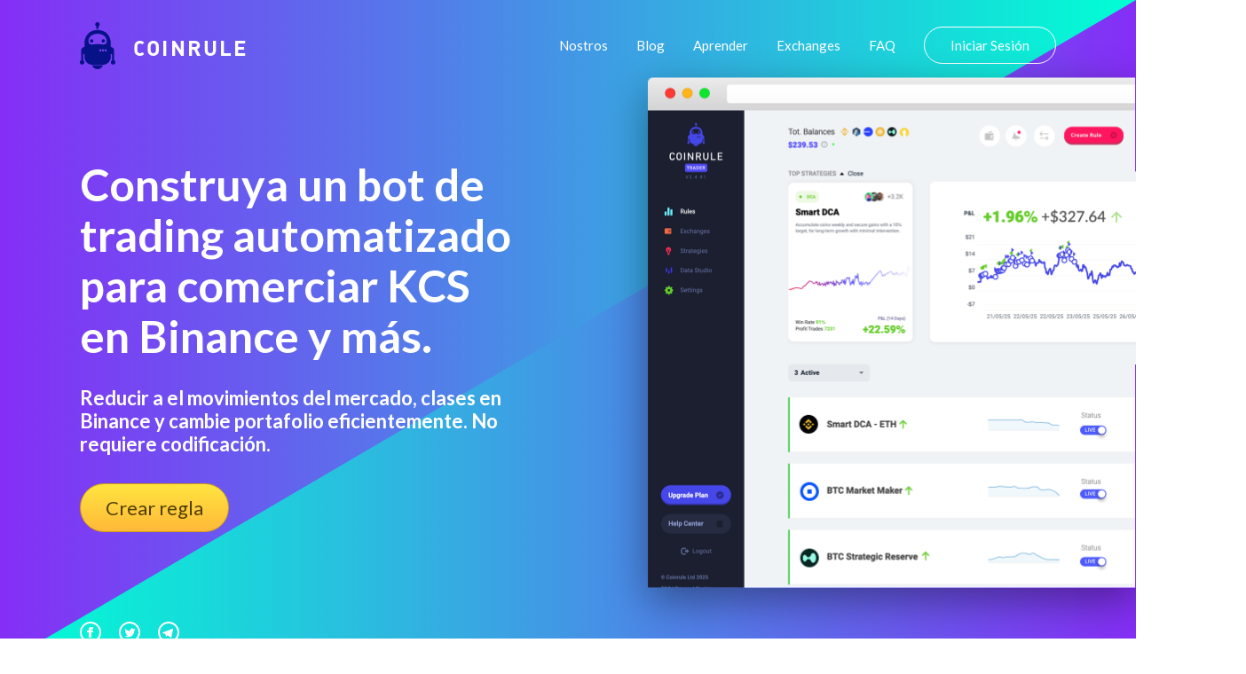

--- FILE ---
content_type: text/css
request_url: https://coinrule.com/assets/css/signup-main.css
body_size: 617
content:


* {
	margin: 0px; 
	padding: 0px; 
	box-sizing: border-box;
}

body, html {
	/* height: 100%; */
	font-family: Lato, sans-serif;
}

/*---------------------------------------------*/


a:focus {
	outline: none !important;
}

a:hover {
	text-decoration: none;
}

/*---------------------------------------------*/


/*---------------------------------------------*/
input {
	outline: none;
	border: none;
}

textarea {
  outline: none;
  border: none;
}

textarea:focus, input:focus {
  border-color: transparent !important;
}


input::-webkit-input-placeholder { color: #999999;}
input:-moz-placeholder { color: #999999;}
input::-moz-placeholder { color: #999999;}
input:-ms-input-placeholder { color: #999999;}

textarea::-webkit-input-placeholder { color: #999999;}
textarea:-moz-placeholder { color: #999999;}
textarea::-moz-placeholder { color: #999999;}
textarea:-ms-input-placeholder { color: #999999;}

/*---------------------------------------------*/
button {
	outline: none !important;
	border: none;
	background: transparent;
}

button:hover {
	cursor: pointer;
}

iframe {
	border: none !important;
}


/*---------------------------------------------*/

/*//////////////////////////////////////////////////////////////////
[ Contact ]*/

.container-contact100 {
  width: 100%;  
  min-height: 100vh;
  display: -webkit-box;
  display: -webkit-flex;
  display: -moz-box;
  display: -ms-flexbox;
  display: flex;
  flex-wrap: wrap;
  justify-content: center;
  align-items: center;
  padding: 15px;
  position: relative;
  z-index: 1;
}

.container-contact100::before {
  content: "";
  display: block;
  position: absolute;
  z-index: -1;
  width: 100%;
  height: 100%;
  top: 0;
  left: 0;
  background: rgba(93,84,240,0.5);
  background: -webkit-linear-gradient(left, rgba(0,168,255,0.5), rgba(185,0,255,0.5));
  background: -o-linear-gradient(left, rgba(0,168,255,0.5), rgba(185,0,255,0.5));
  background: -moz-linear-gradient(left, rgba(0,168,255,0.5), rgba(185,0,255,0.5));
  background: linear-gradient(left, rgba(0,168,255,0.5), rgba(185,0,255,0.5));
  pointer-events: none;
}


.wrap-contact100 {
  width: 800px;
  background: #fff;
  border-radius: 10px;
  overflow: hidden;
  padding: 72px 150px 25px 150px;

  box-shadow: 0 3px 20px 0px rgba(0, 0, 0, 0.1);
  -moz-box-shadow: 0 3px 20px 0px rgba(0, 0, 0, 0.1);
  -webkit-box-shadow: 0 3px 20px 0px rgba(0, 0, 0, 0.1);
  -o-box-shadow: 0 3px 20px 0px rgba(0, 0, 0, 0.1);
  -ms-box-shadow: 0 3px 20px 0px rgba(0, 0, 0, 0.1);
}


/*==================================================================
[ Form ]*/

.contact100-form {
  width: 100%;
}

.contact100-form-title {
  display: block;
  font-family: Lato;
  font-size: 30px;
  color: #fff;
  line-height: 1.2;
  text-align: left;
  padding-bottom: 34px;
}

/*------------------------------------------------------------------
[ Input ]*/

.wrap-input100 {
  width: 100%;
  position: relative;
  background-color: #fff;
  border-radius: 20px;
  margin-bottom: 30px;
}

.input100 {
  display: block;
  width: 100%;
  background: transparent;
  font-family: Lato;
  font-size: 16px;
  color: #4b2354;
  line-height: 1.2;
}


/*---------------------------------------------*/
input.input100 {
  height: 62px;
  padding: 0 20px 0 23px;
}


textarea.input100 {
  min-height: 199px;
  padding: 19px 20px 0 23px;
}

/*------------------------------------------------------------------
[ Focus Input ]*/

.focus-input100 {
  display: block;
  position: absolute;
  width: 100%;
  height: 100%;
  top: 0;
  left: 0;
  border: solid 1px;
  border-color: #e7e7e7;
  pointer-events: none;
  border-radius: 18px;
  box-shadow: 0 5px 20px 0px rgba(0, 0, 0, 0.05);
  -moz-box-shadow: 0 5px 20px 0px rgba(0, 0, 0, 0.05);
  -webkit-box-shadow: 0 5px 20px 0px rgba(0, 0, 0, 0.05);
  -o-box-shadow: 0 5px 20px 0px rgba(0, 0, 0, 0.05);
  -ms-box-shadow: 0 5px 20px 0px rgba(0, 0, 0, 0.05);

  -webkit-transition: all 0.4s;
  -o-transition: all 0.4s;
  -moz-transition: all 0.4s;
  transition: all 0.4s;
}

.input100:focus + .focus-input100 {
  box-shadow: 0 5px 20px 0px rgba(0, 0, 0, 0.15);
  -moz-box-shadow: 0 5px 20px 0px rgba(0, 0, 0, 0.15);
  -webkit-box-shadow: 0 5px 20px 0px rgba(0, 0, 0, 0.15);
  -o-box-shadow: 0 5px 20px 0px rgba(0, 0, 0, 0.15);
  -ms-box-shadow: 0 5px 20px 0px rgba(0, 0, 0, 0.15);
  border: solid 1px;
  border-color: #999;
}

/*------------------------------------------------------------------
[ Button ]*/
.container-contact100-form-btn {
  display: -webkit-box;
  display: -webkit-flex;
  display: -moz-box;
  display: -ms-flexbox;
  display: flex;
  flex-wrap: wrap;
  justify-content: center;
  padding-top: 10px;
  padding-bottom: 43px;
}

.contact100-form-btn {
  display: -webkit-box;
  display: -webkit-flex;
  display: -moz-box;
  display: -ms-flexbox;
  display: flex;
  justify-content: center;
  align-items: center;
  padding: 0 0px;
  min-width: 370px;
  height: 60px;
  background-color: #FFD835;
  border: solid 2px;
  border-color: #EBC422;
  border-radius: 18px;
  font-family: Lato;
  font-size: 24px;
  color: #333;
  padding-top: 0px;

  -webkit-transition: all 0.4s;
  -o-transition: all 0.4s;
  -moz-transition: all 0.4s;
  transition: all 0.4s;

  box-shadow: 0 10px 30px 0px rgba(189, 89, 212, 0.5);
  -moz-box-shadow: 0 10px 30px 0px rgba(189, 89, 212, 0.5);
  -webkit-box-shadow: 0 10px 30px 0px rgba(189, 89, 212, 0.5);
  -o-box-shadow: 0 10px 30px 0px rgba(189, 89, 212, 0.5);
  -ms-box-shadow: 0 10px 30px 0px rgba(189, 89, 212, 0.5);
}

.contact100-form-btn:hover {

  background-color: #F7C821;
  color: #222;
  box-shadow: 0 10px 30px 0px rgba(189, 89, 212, 0.8);
  -moz-box-shadow: 0 10px 30px 0px rgba(189, 89, 212, 0.8);
  -webkit-box-shadow: 0 10px 30px 0px rgba(189, 89, 212, 0.8);
  -o-box-shadow: 0 10px 30px 0px rgba(189, 89, 212, 0.8);
  -ms-box-shadow: 0 10px 30px 0px rgba(189, 89, 212, 0.8);
}

/*------------------------------------------------------------------
[ Responsive ]*/

@media (max-width: 768px) {
  .wrap-contact100 {
    padding: 72px 50px 25px 50px;
  }
}

@media (max-width: 576px) {
  .wrap-contact100 {
    padding: 72px 15px 25px 15px;
  }
}


/*------------------------------------------------------------------
[ Alert validate ]*/

.validate-input {
  position: relative;
}

.alert-validate .focus-input100 {
  box-shadow: 0 5px 20px 0px rgba(250, 66, 81, 0.1);
  -moz-box-shadow: 0 5px 20px 0px rgba(250, 66, 81, 0.1);
  -webkit-box-shadow: 0 5px 20px 0px rgba(250, 66, 81, 0.1);
  -o-box-shadow: 0 5px 20px 0px rgba(250, 66, 81, 0.1);
  -ms-box-shadow: 0 5px 20px 0px rgba(250, 66, 81, 0.1);
}

.alert-validate::before {
  content: attr(data-validate);
  display: -webkit-box;
  display: -webkit-flex;
  display: -moz-box;
  display: -ms-flexbox;
  display: flex;
  align-items: center;
  position: absolute;
  width: 100%;
  min-height: 62px;
  background-color: #fff;
  border-radius: 20px;
  top: 0px;
  left: 0px;
  padding: 0 45px 0 22px;
  pointer-events: none;

  font-family: Lato;
  font-weight:500;
  font-size: 16px;
  color: #fa4251;
  line-height: 1.2;
}

.btn-hide-validate {
  font-family: Material-Design-Iconic-Font;
  font-size: 15px;
  color: #fa4251;
  cursor: pointer;
  display: -webkit-box;
  display: -webkit-flex;
  display: -moz-box;
  display: -ms-flexbox;
  display: flex;
  align-items: center;
  justify-content: center;
  position: absolute;
  height: 62px;
  top: 0px;
  right: 28px;
}

.rs1-alert-validate.alert-validate::before {
  background-color: #fff;
}

.true-validate::after {
  content: "\f269";
  font-family: Material-Design-Iconic-Font;
  font-size: 15px;
  color: #57b846;
  display: -webkit-box;
  display: -webkit-flex;
  display: -moz-box;
  display: -ms-flexbox;
  display: flex;
  align-items: center;
  justify-content: center;
  position: absolute;
  height: 62px;
  top: 0px;
  right: 28px;
}

/*---------------------------------------------*/
@media (max-width: 576px) {
  .alert-validate::before {
    padding: 0 30px 0 10px;
  }

  .true-validate::after,
  .btn-hide-validate {
    right: 10px;
  }
}


/*==================================================================
[ Contact more ]*/

.contact100-more {
  font-family: Lato;
  font-size: 12px;
  color: #E7E7E7;
  line-height: 1.5;
  text-align: center;
}

.contact100-more-highlight {
  color: #1F29AB;
}

--- FILE ---
content_type: image/svg+xml
request_url: https://coinrule.com/assets/svg/index-start-bg.svg
body_size: -240
content:
<svg xmlns="http://www.w3.org/2000/svg" xmlns:xlink="http://www.w3.org/1999/xlink" width="1398" height="528" viewBox="0 0 1398 528">
    <defs>
        <linearGradient id="c" x1="98.015%" x2="0%" y1="50%" y2="50%">
            <stop offset="0%" stop-color="#4641FF"/>
            <stop offset="100%" stop-color="#795DFF"/>
        </linearGradient>
        <path id="a" d="M0 0h1400v520H0z"/>
        <filter id="b" width="101%" height="102.7%" x="-.5%" y="-1%" filterUnits="objectBoundingBox">
            <feOffset dy="2" in="SourceAlpha" result="shadowOffsetOuter1"/>
            <feGaussianBlur in="shadowOffsetOuter1" result="shadowBlurOuter1" stdDeviation="2"/>
            <feColorMatrix in="shadowBlurOuter1" values="0 0 0 0 0 0 0 0 0 0 0 0 0 0 0 0 0 0 0.25 0"/>
        </filter>
        <linearGradient id="d" x1="0%" y1="50%" y2="50%">
            <stop offset="0%" stop-color="#4641FF"/>
            <stop offset="100%" stop-color="#592FFF"/>
        </linearGradient>
        <linearGradient id="f" x1="0%" y1="50%" y2="50%">
            <stop offset="0%" stop-color="#7436FF"/>
            <stop offset="100%" stop-color="#644FFF"/>
        </linearGradient>
        <linearGradient id="g" x1="0%" y1="50%" y2="50%">
            <stop offset="0%" stop-color="#4F3EF5"/>
            <stop offset="100%" stop-color="#401DFF"/>
        </linearGradient>
        <linearGradient id="h" x1="100%" x2="0%" y1="50%" y2="50%">
            <stop offset="0%" stop-color="#4F3FF6"/>
            <stop offset="100%" stop-color="#785DFF"/>
        </linearGradient>
    </defs>
    <g fill="none" fill-rule="evenodd" transform="translate(0 2)">
        <mask id="e" fill="#fff">
            <use xlink:href="#a"/>
        </mask>
        <use fill="#000" filter="url(#b)" xlink:href="#a"/>
        <use fill="url(#c)" xlink:href="#a"/>
        <path fill="url(#d)" mask="url(#e)" transform="matrix(-1 0 0 1 1970 0)" d="M570 0h830l-90 172H570z"/>
        <path fill="url(#f)" mask="url(#e)" d="M0 .151L698.129 0 756 172H0z"/>
        <path fill="url(#g)" mask="url(#e)" d="M700 468h700v52H700z"/>
        <path fill="url(#h)" mask="url(#e)" d="M0 468h700v52H0z"/>
    </g>
</svg>


--- FILE ---
content_type: application/javascript
request_url: https://prism.app-us1.com/?a=89690504&u=https%3A%2F%2Fcoinrule.com%2Fmercados%2Fautomatizacion-de-bot%2Fbinance%2Fkucoin-shares-kcs%2F
body_size: 122
content:
window.visitorGlobalObject=window.visitorGlobalObject||window.prismGlobalObject;window.visitorGlobalObject.setVisitorId('105c65a0-78b1-4a04-b6a4-1efa0053f92b', '89690504');window.visitorGlobalObject.setWhitelistedServices('tracking', '89690504');